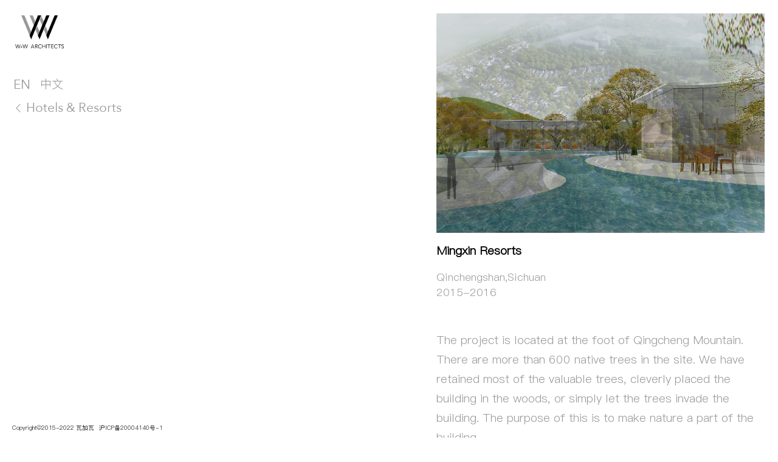

--- FILE ---
content_type: text/html; charset=utf-8
request_url: http://wwarchi.com/works/content/pid/4/id/10.html
body_size: 2625
content:
<!DOCTYPE html PUBLIC "-//W3C//DTD XHTML 1.0 Transitional//EN" "http://www.w3.org/TR/xhtml1/DTD/xhtml1-transitional.dtd">
<html xmlns="http://www.w3.org/1999/xhtml">
<head>
<title>W+W ARCHITECTS 瓦加瓦</title>
<meta name="description" content="">
<meta name="keywords" content="">
<meta http-equiv="Content-Type" content="text/html; charset=utf-8">
<meta http-equiv="X-UA-Compatible" content="IE=edge,chrome=1" />
<meta name="viewport" content="width=device-width, initial-scale=1, minimum-scale=1, maximum-scale=1, user-scalable=no">
<meta name="format-detection" content="telephone=no">
<meta name="apple-mobile-web-app-capable" content="yes" />
<meta name="apple-mobile-web-app-status-bar-style" content="black" />
<link rel="stylesheet" type="text/css" href="/public/css/iconfont.css">
<link rel="stylesheet" type="text/css" href="/public/css/swiper.min.css">
<link rel="stylesheet" type="text/css" href="/public/css/main.css">
<script type="text/javascript" src="/public/js/jquery.min.js"></script>
<script type="text/javascript" src="/public/js/swiper.min.js"></script>
<script>
    var qlang = "Works";
</script>
<script type="text/javascript" src="/public/js/app.js"></script>
</head>
<body>

<div class="logoBox cont">
    <div class="topsBox">
    	<a href="/catalog">
    	    <img src="/public/images/logo.png">
    	</a>
     <!--<div class="menu-icon"> <span class="bar1"></span> <span class="bar2"></span> <span class="bar3"></span> </div>-->    </div>	
    
    
        <div class="mnavs" id="mnavs">
        <div class="mMenuInfo ">
            
                    <a href="/works/index/pid/4.html?cate=1"><span class="icon iconfont icon-jiantou-fl"></span>
                      
                         Hotels & Resorts                     </a>
                            
        </div>
        
        <div class="langInfo">
           			<ul class="lang">
		   <li class="EN AN" data-lang="EN">EN</li>
		   <li class="ZN" data-lang="CN">中文</li>
		</ul>
        </div>
        
    </div>	
    	
    	
</div>

<div class="menuBox cont on">
				<ul class="lang">
		   <li class="EN AN" data-lang="EN">EN</li>
		   <li class="ZN" data-lang="CN">中文</li>
		</ul>
		<ul class="nav AN" id="nav">
           
          <li><a href="/works/index/pid/4.html?cate=1"><span class="icon iconfont icon-jiantou-fl"></span> Hotels & Resorts</a></li> 
          		</ul>
</div>


<div class="listBox">
	<div class="contBox">
      
      <div class="swiper-container picsBox">
	    <div class="swiper-wrapper">
						<div class="swiper-slide"><img src="/public/uploads/20220915/67ae4c509c5e93f79be28ab8128b9e0e.jpg"></div>
						<div class="swiper-slide"><img src="/public/uploads/20220915/fe5ff5849192c567b0251577a7240540.jpg"></div>
						<div class="swiper-slide"><img src="/public/uploads/20220915/577943b2fe9b59d774f32a7b314dfaa0.jpg"></div>
						<div class="swiper-slide"><img src="/public/uploads/20220915/1b57192575940e02551430a571d34463.jpg"></div>
						<div class="swiper-slide"><img src="/public/uploads/20220915/b1471a8069d6c5dc2bab0fc275a1e572.jpg"></div>
						<div class="swiper-slide"><img src="/public/uploads/20220915/3376451650f3e5e45d5962cf33b888f5.jpg"></div>
						<div class="swiper-slide"><img src="/public/uploads/20220915/94763d04db02c767fa1ede940298cacd.jpg"></div>
						<div class="swiper-slide"><img src="/public/uploads/20220915/c792d1e1af3672e0ab9523707dffa73c.jpg"></div>
						<div class="swiper-slide"><img src="/public/uploads/20220915/32d4db4a01adad66ee141d27d97080c4.jpg"></div>
						<div class="swiper-slide"><img src="/public/uploads/20220915/951d788d1db162f38b85995757e1a261.jpg"></div>
						<div class="swiper-slide"><img src="/public/uploads/20220915/efe315f1d608b9ec1ab513526a8b9497.jpg"></div>
						<div class="swiper-slide"><img src="/public/uploads/20220915/7899a575cbad8849a23e7ce42e3b6a3f.jpg"></div>
						<div class="swiper-slide"><img src="/public/uploads/20220915/2e4706f6612515a0df4640a3e37dca37.jpg"></div>
						<div class="swiper-slide"><img src="/public/uploads/20220915/dffc81a45e68eaec08e5263544fe5c6f.jpg"></div>
						<div class="swiper-slide"><img src="/public/uploads/20220915/99770df9328fff341ea3f348717bc661.jpg"></div>
						<div class="swiper-slide"><img src="/public/uploads/20220915/bd622d5b6cf7d85f8e2c348b78e86b5c.jpg"></div>
					</div>
		<div class="swiper-button-next"></div>
		<div class="swiper-button-prev"></div>
		<div class="preview"><span class="icon iconfont icon-plus"></span></div>
	  </div>

		<script>
		var picsBox = new Swiper(".picsBox", {
			effect: "fade",
			autoplay: {
				delay: 6000,
				disableOnInteraction: false,
			},
			navigation: {
				nextEl: ".swiper-button-next",
				prevEl: ".swiper-button-prev",
			},
		   on: {
            slideChangeTransitionStart() {
              init = false;
            },
            reachBeginning() {
              setTimeout(() => {
                $(".swiper-button-disabled").click((e) => {
                   if(this.activeIndex == 0){ 
                        $(".swiper-slide")
                          .animate({ left: "30px" }, 300)
                          .animate({ left: 0 }, 200);
                      }
                });
              }, 100);
            },
            reachEnd() {
                
              setTimeout(() => {
                $(".swiper-button-disabled").click((e) => {
                  $(".swiper-slide")
                    .animate({ right: "30px" }, 300)
                    .animate({ right: 0 }, 200);
                });
              }, 100);
            }
          }
		});
		</script>
     
      <dl class="briefBox">
      	<dt>Mingxin Resorts</dt>
      	<dd>Qinchengshan,Sichuan <br>
		    2015-2016        </dd>
      </dl>
     
      <div class="infoBox en">
        	The project is located at the foot of Qingcheng Mountain. There are more than 600 native trees in the site. We have retained most of the valuable trees, cleverly placed the building in the woods, or simply let the trees invade the building. The purpose of this is to make nature a part of the building.</p><p>Two different type villas, 10 groups each, are flexible to form an organic group. The group formed lanes and courtyards with different scales, giving the guests an unusually rich space experience.</p><p>The building is entirely made of local materials to create a rustic and intimate facade style. The layout of the villa is also unique. Each villa has an outdoor swimming pool or a bubble pool. There are more than three courtyards of different scales, and different spaces have different landscapes.</p><p>Remain aloof from the world. Live all alone.      </div>

	  <div class="lableBox">
            Client：Mingxin Group  <br>
			Function：Resorts  <br>
			Total Area：13,500㎡  <br>
			Designed in notj g	  </div>

	</div>
</div>

<div class="bigBox">
	  <div class="swiper-container bigPicsBox">
	    <div class="swiper-wrapper">
						<div class="swiper-slide"><img src="/public/uploads/20220915/67ae4c509c5e93f79be28ab8128b9e0e.jpg"></div>
						<div class="swiper-slide"><img src="/public/uploads/20220915/fe5ff5849192c567b0251577a7240540.jpg"></div>
						<div class="swiper-slide"><img src="/public/uploads/20220915/577943b2fe9b59d774f32a7b314dfaa0.jpg"></div>
						<div class="swiper-slide"><img src="/public/uploads/20220915/1b57192575940e02551430a571d34463.jpg"></div>
						<div class="swiper-slide"><img src="/public/uploads/20220915/b1471a8069d6c5dc2bab0fc275a1e572.jpg"></div>
						<div class="swiper-slide"><img src="/public/uploads/20220915/3376451650f3e5e45d5962cf33b888f5.jpg"></div>
						<div class="swiper-slide"><img src="/public/uploads/20220915/94763d04db02c767fa1ede940298cacd.jpg"></div>
						<div class="swiper-slide"><img src="/public/uploads/20220915/c792d1e1af3672e0ab9523707dffa73c.jpg"></div>
						<div class="swiper-slide"><img src="/public/uploads/20220915/32d4db4a01adad66ee141d27d97080c4.jpg"></div>
						<div class="swiper-slide"><img src="/public/uploads/20220915/951d788d1db162f38b85995757e1a261.jpg"></div>
						<div class="swiper-slide"><img src="/public/uploads/20220915/efe315f1d608b9ec1ab513526a8b9497.jpg"></div>
						<div class="swiper-slide"><img src="/public/uploads/20220915/7899a575cbad8849a23e7ce42e3b6a3f.jpg"></div>
						<div class="swiper-slide"><img src="/public/uploads/20220915/2e4706f6612515a0df4640a3e37dca37.jpg"></div>
						<div class="swiper-slide"><img src="/public/uploads/20220915/dffc81a45e68eaec08e5263544fe5c6f.jpg"></div>
						<div class="swiper-slide"><img src="/public/uploads/20220915/99770df9328fff341ea3f348717bc661.jpg"></div>
						<div class="swiper-slide"><img src="/public/uploads/20220915/bd622d5b6cf7d85f8e2c348b78e86b5c.jpg"></div>
					</div>
		<div class="swiper-button-next"></div>
		<div class="swiper-button-prev"></div>
		<div class="closeBox"><span class="icon iconfont icon-guanbis"></span></div>
	  </div>

		<script>
		var bigPicsBox = new Swiper(".bigPicsBox", {
			effect: "fade",
			observer: true,
            observeParents: true,
			autoplay: {
				delay: 6000,
				disableOnInteraction: false,
			},
			navigation: {
				nextEl: ".swiper-button-next",
				prevEl: ".swiper-button-prev",
			},
		   on: {
            slideChangeTransitionStart() {
              init = false;
            },
            reachBeginning() {
              setTimeout(() => {
                $(".swiper-button-disabled").click((e) => {
                   if(this.activeIndex == 0){ 
                        $(".swiper-slide")
                          .animate({ left: "30px" }, 300)
                          .animate({ left: 0 }, 200);
                      }
                });
              }, 0);
            },
            reachEnd() {
              setTimeout(() => {
                $(".swiper-button-disabled").click((e) => {
                  $(".swiper-slide")
                    .animate({ right: "30px" }, 300)
                    .animate({ right: 0 }, 200);
                });
              }, 0);
             }
           }
		});
		</script>
</div>

<script>
  $(".picsBox .preview").click(function() {
	 $(".bigBox").css("display","flex"); 
  });
  $(".bigPicsBox .closeBox").click(function() {
	 $(".bigBox").css("display","none"); 
  });
</script>

 <div class="footBox cont">Copyright©2015-2022 瓦加瓦<a rel="nofollow" href="http://beian.miit.gov.cn" target="_blank"> 	沪ICP备20004140号-1</a></div>	
</body>
</html>

--- FILE ---
content_type: text/css
request_url: http://wwarchi.com/public/css/iconfont.css
body_size: 318
content:
@font-face {
  font-family: "iconfont";
  /* Project id 3644187 */
  src: url('../fonts/iconfont.woff2?t=1666444640264') format('woff2'),
    url('../fonts/iconfont.woff?t=1666444640264') format('woff'),
    url('../fonts/iconfont.ttf?t=1666444640264') format('truetype');
}

.iconfont {
  font-family: "iconfont" !important;
  font-size: 16px;
  font-style: normal;
  -webkit-font-smoothing: antialiased;
  -moz-osx-font-smoothing: grayscale;
}

.icon-guanbis:before {
  content: "\e600";
}

.icon-jiantou-fl:before {
  content: "\eb8d";
}

.icon-zanwu:before {
  content: "\e650";
}

.icon-zanwuziyuan:before {
  content: "\e76a";
}

.icon-guanbi:before {
  content: "\e61a";
}

.icon-plus:before {
  content: "\e604";
}

--- FILE ---
content_type: text/css
request_url: http://wwarchi.com/public/css/main.css
body_size: 3345
content:
body{font-family:"PingFang SC","Helvetica Neue",Microsoft YaHei,Helvetica,Arial,sans-serif;min-width:320px;padding-bottom:30px;}
div,ul,ol,li,form,h3,dt,dl,dd,p{margin:0px;padding:0px;list-style-image:none;list-style-type:none;font-size:18px;}
*{outline:none;margin:0px;padding:0px;}
a{color:#000;transition:color .3s ease;-webkit-transition:color 0.3s ease;text-decoration:none;}
a:hover{color:#333;}
.wbox{width:100%;}
.pics{width:100%;height:100%;object-fit:cover;}
@font-face {
    font-family: 'PingFang SC';
    src: url('../fonts/../fonts/PingFangSCRegular.eot');
    src: url('../fonts/PingFangSCRegular.eot?#iefix') format('embedded-opentype'),
        url('../fonts/PingFangSCRegular.woff2') format('woff2'),
        url('../fonts/PingFangSCRegular.woff') format('woff'),
        url('../fonts/PingFangSCRegular.ttf') format('truetype');
    font-weight: normal;
    font-style: normal;
    font-display: swap;
}
@font-face {
  font-family: "AN";
  src: url("../fonts/AvenirNext.woff2") format("woff2"),
       url("../fonts/AvenirNext.woff") format("woff"),
       url("../fonts/AvenirNext.ttf") format("truetype"),
       url("../fonts/AvenirNext.eot") format("embedded-opentype"),
       url("../fonts/AvenirNext.svg") format("svg");
  font-weight: normal;
  font-style: normal;
}
.AN{font-family: "AN";font-weight:normal;font-style:normal;}

.mainBox.on{display:none;}
.homeBox{height:100%;position:relative;}
.homeBox .banner{height:100%;
	overflow:hidden; 
	--swiper-theme-color: #fff;     /* 设置Swiper风格 */
    --swiper-navigation-color: #fff;/* 单独设置按钮颜色 */
    --swiper-navigation-size:2.5rem;/* 设置按钮大小 */
}
.homeBox .banner .swiper-slide a{width:100%;height:100%;display:flex;align-items:center;justify-content:center;}
.homeBox .banner .swiper-button-prev,.homeBox .banner .swiper-button-next{height:100%;width:30%;top:0px;margin:0;z-index:99;}
.homeBox .banner .swiper-button-prev.swiper-button-disabled, .homeBox .banner .swiper-button-next.swiper-button-disabled{ pointer-events:auto;}
.homeBox .banner .swiper-button-prev{left:0px;justify-content:flex-start;}
.homeBox .banner .swiper-button-prev::after{margin-left:-100px;transition:all 0.4s ease;-webkit-transition:all 0.4s ease;}
.homeBox .banner .swiper-button-prev:hover::after{margin-left:30px;}
.homeBox .banner .swiper-button-next{right:0px;justify-content:flex-end;}
.homeBox .banner .swiper-button-next::after{margin-right:-100px;transition:all 0.4s ease;-webkit-transition:all 0.4s ease;}
.homeBox .banner .swiper-button-next:hover::after{margin-right:30px;}

.logoBox{position:fixed;top:1.4rem;left:1.4rem;z-index:9999;cursor:pointer;}
.logoBox a{display:inline-block}
.logoBox a:hover{opacity:.6;}
.logoBox img{height:3.8rem;}

.logoBox.cont .mnavs{display:none;}

/* head-menu */
.menu-icon{-webkit-transition:all 0.2s ease-in;-moz-transition:all 0.2s ease-in;-o-transition:all 0.2s ease-in;transition:all 0.2s ease-in;margin-right:1.8rem;margin-top:1.2rem;display:none;}
.menu-icon span{display:block;width:20px;height:1px;background:#999;margin-bottom:4px;-webkit-transition:all 0.4s ease-out;-moz-transition:all 0.4s ease-out;-o-transition: all 0.4s ease-out;transition:all 0.4s ease-out;}
.menu-icon span.bar1{margin-top:2px;}
	
.menu-icon.on{-webkit-transform:rotate(-45deg);-moz-transform:rotate(-45deg);-ms-transform:rotate(-45deg);-o-transform:rotate(-45deg);transform:rotate(-45deg);}
.menu-icon.on .bar1 {-webkit-transform:rotate(0deg) translateY(10px);-moz-transform:rotate(0deg) translateY(10px);-ms-transform: rotate(0deg) translateY(10px);-o-transform: rotate(0deg) translateY(10px);transform: rotate(0deg) translateY(10px);}
.menu-icon.on .bar2 {opacity:0;}
.menu-icon.on .bar3 {-webkit-transform:rotate(-90deg) translateX(2px);-moz-transform:rotate(-90deg) translateX(2px);-ms-transform:rotate(-90deg) translateX(2px);-o-transform: rotate(-90deg) translateX(2px);transform:rotate(-90deg) translateX(0px);}
	
#nav-menu {color:#fff;position:fixed;top:0;width:100%;height:35px;right:0;z-index:9999;overflow:hidden;-webkit-transform:translate(0, 0);-moz-transform:translate(0, 0);-ms-transform:translate(0, 0);-o-transform:translate(0, 0);transform:translate(0, 0);-webkit-transition:all 0.4s ease-in;-moz-transition:all 0.4s ease-in;-o-transition:all 0.4s ease-in;transition: all 0.4s ease-in;}	
	
#nav-menu.on {background:rgba(255,255,255,0.7);height:100%;z-index:9999;}
#nav-menu.on .menu-list-container {opacity:1;text-align:left;}
#nav-menu.on .menu-list-container ul{border-top:1px solid #fff;}
#nav-menu.on .menu-list-container a{display:block;border-bottom:1px solid #fff;padding:1.5rem 0;line-height:0.9em;color:#fff;font-size:1.4rem;letter-spacing:0.1em;}

#nav-menu .menu-icon-container {cursor:pointer;position:absolute;top:15px;right:20px;z-index:99999;}
#nav-menu .menu-list-container {position:absolute;top:60px;width:100%;display:none;}
#nav-menu .menu-list-container.active{display:block;}
#nav-menu .menu-list-container ul{width:100%;}
#nav-menu .menu-list-container ul li{width:100%;text-align:center;}


.menuBox{position:fixed;width:auto;height:auto;left:1.4rem;top:7.8rem;background:#fff;z-index:999;display:none;}
.menuBox.on{display:block;}
.menuBox ul.lang{display:flex;align-items:flex-start;}
.menuBox ul.lang li:last-child{margin-left:1rem;font-size:1.2rem;}
.menuBox ul.lang li{color:#999;font-size:1.3rem;}
.menuBox ul.lang li:hover{color:#000;cursor:pointer;}
.menuBox ul.nav{margin-top:0.6rem;}
.menuBox ul.nav li{margin-bottom:0.6rem;}
.menuBox ul.nav li a:hover{color:#000;}
.menuBox ul li a{color:#999;font-size:1.2rem;}
.menuBox ul.AN li a{font-size:1.3rem;}

.footBox{position:fixed;left:20px;bottom:10px;z-index:999;color:#fff;font-size:0.6rem;}
.footBox a{color:#fff;margin-left:5px;}
.footBox.cont{color:#000;}
.footBox.cont a{color:#000;}

.listBox{width:100%;display:flex;align-items:center;justify-content:flex-end;}
.listBox .listItem{width:540px;margin-top:1.4rem;margin-right:1.4rem;}
.listBox .listItem a{display:flex;align-items:flex-start;justify-content:space-between;margin-bottom:5.5rem;}
.listBox .listItem a:hover dd{color:#000;}
.listBox .listItem a:hover p{color:#000;}
.listBox .listItem .flBox{width:46%;}
.listBox .listItem .flBox dl{}
.listBox .listItem .flBox dt{font-size:1.2rem;line-height:1.6rem;display:-webkit-box;-webkit-box-orient:vertical;-webkit-line-clamp:3;overflow:hidden;}
.listBox .listItem .flBox dd{margin-top:1rem;font-size:1.1rem;color:#999;}
.listBox .listItem .flBox p{font-size:1rem;color:#999;margin-top:2px;}
.listBox .listItem .flBox.AN dt{font-size:1.3rem;}
.listBox .listItem .flBox.AN dd{font-size:1.1rem;}
.listBox .listItem .flBox.AN p{font-size:1.1rem;}
.listBox .listItem .frBox{width:50%;display:flex;align-items:center;justify-content:center;overflow:hidden;}

.listBox .listItem .empty{text-align:center;color:#999;padding:100px 0;}
.listBox .listItem .empty p {margin-bottom:10px;}
.listBox .listItem .empty p span{font-size:60px;color:#999;}

.listBox .aboutBox{width:540px;margin-top:1.4rem;margin-right:1.4rem;line-height:2rem;font-size:1.2rem;color:#999!important;padding-bottom:2rem;}
.listBox .aboutBox p{font-size:18px;}
.listBox .aboutBox table{max-width:100%!important;}
.listBox .aboutBox img{max-width:100%!important;}
.listBox .aboutBox.en{font-size:20px;}
.listBox .aboutBox.en p{font-size:20px;}

.listBox .listTeam{width:540px;margin-top:1.4rem;margin-right:1.4rem;}
.listBox .listTeam a{display:flex;align-items:flex-start;justify-content:space-between;margin-bottom:5.5rem;}
.listBox .listTeam a:hover dd{color:#000;}
.listBox .listTeam a:hover p{color:#000;}
.listBox .listTeam .flBox{width:46%;}
.listBox .listTeam .flBox dl{}
.listBox .listTeam .flBox dt{font-size:1.2rem;line-height:1.8rem;display:-webkit-box;-webkit-box-orient:vertical;-webkit-line-clamp:3;overflow:hidden;}
.listBox .listTeam .flBox dd{margin-top:1rem;font-size:1.1rem;color:#999;display:-webkit-box;-webkit-box-orient:vertical;-webkit-line-clamp:4;overflow:hidden;}
.listBox .listTeam .frBox{width:49%;display:flex;align-items:center;justify-content:center;overflow:hidden;}


.listBox .contBox{width:540px;margin-top:1.4rem;margin-right:1.4rem;padding-bottom:40px;}
.listBox .picBox{position:relative;}
.listBox .picBox img{width:100%;height:auto;}
.listBox .picBox p{position:absolute;left:0px;top:0px;width:100%;height:100%;z-index:99;display:flex;align-items:center;justify-content:center;cursor:pointer;}
.listBox .picBox p span{color:#999;font-size:3rem;opacity:0;}
.listBox .picBox p:hover span{opacity:1;}

.listBox .picsBox{}
.listBox .picsBox{
    --swiper-theme-color: #fff;/* 设置Swiper风格 */
    --swiper-navigation-color: #fff;/* 单独设置按钮颜色 */
    --swiper-navigation-size:24px;/* 设置按钮大小 */
  }

.listBox .picsBox .swiper-slide{display:flex;align-items:center;/* justify-content:center; */background:#fff;}
.listBox .picsBox .swiper-slide img{max-width:100%;width:auto;height:100%;}
.listBox .picsBox .swiper-button-prev{left:20px;display:none;}
.listBox .picsBox .swiper-button-next{right:20px;display:none;}
.listBox .picsBox .preview{position:absolute;left:50%;top:50%;z-index:99;width:60px;height:60px;margin-left:-30px;margin-top:-30px;color:#fff;display:none;align-items:center;justify-content:center;cursor:pointer;}
.listBox .picsBox .preview span{font-size:28px;}
.listBox .picsBox:hover .swiper-button-prev{display:block;}
.listBox .picsBox:hover .swiper-button-next{display:block;}
.listBox .picsBox:hover .preview{display:flex;}

.listBox .contBox .briefBox{margin-top:1rem;}
.listBox .contBox .briefBox dt{font-size:1.2rem;line-height:1.8rem;font-weight:bolder;}
.listBox .contBox .briefBox dd{margin-top:1rem;font-size:1.1rem;color:#999;}
.listBox .contBox .infoBox{line-height:2rem;font-size:1.2rem;color:#999!important;margin-top:3.2rem;}
.listBox .contBox .infoBox.en{line-height:32px;font-size:1.2rempx!important;}
.listBox .contBox .infoBox.en p{line-height:32px;font-size:1.2rem!important;}
.listBox .contBox .infoBox.contact p{line-height:2rem;font-size:1.2rem!important;}
.listBox .contBox .infoBox p{font-size:1.2rem!important;}
.listBox .contBox .infoBox table{max-width:100%!important;}
.listBox .contBox .infoBox img{max-width:100%!important;}

.listBox .contBox .lableBox{font-size:1.2rem;line-height:2rem;color:#999;padding-top:20px;}


.bigsBox{width:100%;height:100%;position:fixed;left:0px;top:0px;z-index:99999;display:none;align-items:flex-start;background:rgba(255,255,255,1);}
.bigsBox p{width:100%;height:100%;background:#fff;display:flex;align-items:center;position:relative;}
.bigsBox img{max-width:100%;width:auto;height:96%;padding:2% 20px;transition:all .3s ease;}
.bigsBox span{position:absolute;width:48px;height:48px;right:50%;top:50%;margin-top:-24px;margin-left:-24px;font-size:48px;color:rgba(0,0,0,0.3);cursor:pointer;display:none;align-items:center;justify-content:center;}
.bigsBox p:hover span{display:flex;}

.bigBox{width:100%;height:100%;position:fixed;left:0px;top:0px;z-index:99999;display:none;align-items:center;justify-content:center;background:rgba(255,255,255,1);}
.bigBox .bigPicsBox{
	width: 100%;
	height: 100%;
    --swiper-theme-color: #ccc;/* 设置Swiper风格 */
    --swiper-navigation-color: #ccc;/* 单独设置按钮颜色 */
    --swiper-navigation-size:40px;/* 设置按钮大小 */
  }
.bigBox .bigPicsBox .swiper-slide{display:flex;align-items:center;justify-content:left;background:#fff;}
.bigBox .bigPicsBox .swiper-slide img{max-width:100%;width:auto;max-height:96%;padding:2% 20px;transition:all .3s ease;}
.bigBox .bigPicsBox .swiper-button-prev{width:30%;height:100%;left:20px;top:0px;display:flex;align-items:center;justify-content:flex-start;}
.bigBox .bigPicsBox .swiper-button-prev::after{-webkit-transition: all 0.4s ease;margin-left:-100px;}
.bigBox .bigPicsBox .swiper-button-prev:hover::after{margin-left:30px;}

.bigBox .bigPicsBox .swiper-button-next{width:30%;height:100%;right:20px;top:0px;display:flex;align-items:center;justify-content:flex-end;}
.bigBox .bigPicsBox .swiper-button-next::after{-webkit-transition: all 0.4s ease;margin-right:-100px;}
.bigBox .bigPicsBox .swiper-button-next:hover::after{margin-right:30px;}

.bigBox .bigPicsBox .closeBox{position:absolute;left:30%;top:0%;z-index:999;width:40%;height:100%;color:#ccc;display:flex;align-items:center;justify-content:center;cursor:pointer;opacity:0;}
.bigBox .bigPicsBox .closeBox span{font-size:32px;}
.bigBox .bigPicsBox .closeBox:hover{opacity:1;}

.pages{display:flex;justify-content:flex-end;padding-bottom:30px;}
.pages .pager{width:540px;margin-right:1.4rem;display:flex;align-items:center;justify-content:center;}
.pages .pager li span{width:34px;height:34px;border:1px solid #ddd;border-radius:100%;margin:0px 5px; background:#f8f8f8;color:#ccc;display:flex;align-items:center;justify-content:center;}
.pages .pager li a{width:34px;height:34px;border:1px solid #ddd;border-radius:100%;margin:0px 5px; background:#f8f8f8;color:#ccc;display:flex;align-items:center;justify-content:center;}


@media only screen and (max-width:414px) 
{
	body{padding-bottom:3rem;}
	.homeBox .banner{
		--swiper-navigation-size:1.5rem;/* 设置按钮大小 */
	}
	.logoBox{top:1.2rem;left:1.2rem;}
	.logoBox.cont{width:100%;height:auto;top:0;left:0;background:#fff;padding-bottom:1.6rem;}
	.logoBox.cont .topsBox{width:100%;height:auto;display:flex;align-items:center;justify-content:space-between;}

	.logoBox.cont .topsBox a{margin-left:1.2rem;margin-top:1.2rem;}
	.logoBox img{height:2.8rem;}
	.menu-icon{display:block;}
	
	.menuBox{top:6.8rem;}
	.menuBox.cont{display:none;}
	
	
	.logoBox.cont .mnavs{width:95%;margin:0px auto;display:flex;align-items:center;justify-content:space-between;margin-top:10px;}
	.logoBox.cont .mnavs .mMenuInfo{width:60%;flex:1;}
	.logoBox.cont .mnavs .mMenuInfo li{word-wrap:normal;text-overflow:ellipsis;white-space:nowrap;overflow:hidden;}
	.logoBox.cont .mnavs .mMenuInfo a{color:#999;font-size:1.2rem;}
	.logoBox.cont .mnavs .mMenuInfo.AN a{color:#999;font-size:1.3rem;}	
	
	.logoBox.cont .mnavs .langInfo{}
	.logoBox.cont .mnavs .langInfo ul{display:flex;align-items:flex-start;justify-content:flex-end;}
	.logoBox.cont .mnavs .langInfo ul li{color:#999;font-size:1.3rem;}
	.logoBox.cont .mnavs .langInfo ul li:hover{color:#000;cursor:pointer;}
	.logoBox.cont .mnavs .langInfo ul li:last-child{margin-left:1rem;font-size:1.2rem;}
	
	
	.listBox .listItem{width:95%!important;margin:8rem auto 0px auto!important;padding:0px;}
	.listBox .listItem a{margin-bottom:2rem}
	.listBox .listItem .flBox dt{font-size:1.2rem!important;line-height:1.6rem!important;}
	.listBox .listItem .flBox dd{font-size:1rem;}
    .listBox .listItem .flBox p{font-size:1rem;}
	.listBox .listItem .frBox img{/*height:17rem!important;*/}
	
	.listBox .aboutBox{width:95%!important;margin:8rem auto 0px auto!important;padding-bottom:2rem;}
	
	.listBox .listTeam{width:95%!important;margin:8rem auto 0px auto!important;padding:0px;}
	.listBox .listTeam a{margin-bottom:2rem}
	.listBox .listTeam .flBox dt{font-size:1.2rem!important;line-height:1.6rem!important;}
	.listBox .listTeam .flBox dd{font-size:1rem;}
	.listBox .listTeam .frBox img{height:18rem!important;}
	
	.listBox .contBox{width:95%!important;margin:8rem auto 0px auto!important;padding:0px;padding-bottom:2rem;}
	.listBox .contBox .infoBox{margin-top:2rem;}
	.listBox .contBox .infoBox.contact p{line-height:28px;font-size:18px!important;}
	.listBox .picBox p{display:none;}
    .listBox .picsBox:hover .preview{display:none;}
	.listBox .contBox .briefBox dt{font-size:1.3rem;line-height:1.6rem;}
	
	.bigBox .bigPicsBox{
		width: 100%;
		height: 100%;
		--swiper-theme-color: #ccc;/* 设置Swiper风格 */
		--swiper-navigation-color: #ccc;/* 单独设置按钮颜色 */
		--swiper-navigation-size:20px;/* 设置按钮大小 */
    }
	.bigBox .bigPicsBox .closeBox{right:10px;top:10px;width:24px;height:24px;}
    .bigBox .bigPicsBox .closeBox span{font-size:24px;}
	
	.pages .pager{width:100%;margin:0 1.4rem;}
}

@media only screen and (min-width:415px) and (max-width:640px) 
{
	body{padding-bottom:3rem;}
	.homeBox .banner{
		--swiper-navigation-size:2rem;/* 设置按钮大小 */
	}
	.logoBox{top:1.4rem;left:1.4rem;}
	.logoBox.cont{width:100%;height:auto;top:0;left:0;background:#fff;padding-bottom:1.6rem;}
	.logoBox.cont .topsBox{width:100%;height:auto;display:flex;align-items:center;justify-content:space-between;}
	
	.logoBox.cont .topsBox a{margin-left:1.2rem;margin-top:1.2rem;}
	.logoBox img{height:3rem;}
	.menu-icon{display:block;}
	
	.menuBox{top:6.8rem;}
	.menuBox.cont{display:none;}
	
	
	.logoBox.cont .mnavs{width:95%;margin:0px auto;display:flex;align-items:center;justify-content:space-between;margin-top:10px;}
	.logoBox.cont .mnavs .mMenuInfo{width:60%;flex:1;}
	.logoBox.cont .mnavs .mMenuInfo li{word-wrap:normal;text-overflow:ellipsis;white-space:nowrap;overflow:hidden;}
	.logoBox.cont .mnavs .mMenuInfo a{color:#999;font-size:1.2rem;}
	.logoBox.cont .mnavs .mMenuInfo.AN a{color:#999;font-size:1.3rem;}	
	
	.logoBox.cont .mnavs .langInfo{}
	.logoBox.cont .mnavs .langInfo ul{display:flex;align-items:flex-start;justify-content:flex-end;}
	.logoBox.cont .mnavs .langInfo ul li{color:#999;font-size:1.3rem;}
	.logoBox.cont .mnavs .langInfo ul li:hover{color:#000;cursor:pointer;}
	.logoBox.cont .mnavs .langInfo ul li:last-child{margin-left:1rem;font-size:1.2rem;}
	
	
	.listBox .listItem{width:95%!important;margin:8rem auto 0px auto!important;padding:0px;}
	.listBox .listItem a{margin-bottom:2rem}
	.listBox .listItem .flBox dt{font-size:1.2rem!important;line-height:1.6rem!important;}
	.listBox .listItem .flBox dd{font-size:1rem;}
    .listBox .listItem .flBox p{font-size:1rem;}
	.listBox .listItem .frBox img{/*height:17rem!important;*/}
	
	.listBox .aboutBox{width:95%!important;margin:8rem auto 0px auto!important;padding-bottom:2rem;}
	
	.listBox .listTeam{width:95%!important;margin:8rem auto 0px auto!important;padding:0px;}
	.listBox .listTeam a{margin-bottom:2rem}
	.listBox .listTeam .flBox dt{font-size:1.3rem!important;line-height:1.6rem!important;}
	.listBox .listTeam .flBox dd{font-size:1rem;}
	.listBox .listTeam .frBox img{height:18rem!important;}
	
	.listBox .contBox{width:95%!important;margin:8rem auto 0px auto!important;padding:0px;padding-bottom:2rem;}
	.listBox .contBox .infoBox{margin-top:2rem;}
	.listBox .picBox p{display:none;}
	.listBox .picsBox:hover .preview{display:none;}
	.listBox .contBox .briefBox dt{font-size:1.3rem;line-height:1.6rem;}
	
	
	.bigBox .bigPicsBox{
		width: 100%;
		height: 100%;
		--swiper-theme-color: #ccc;/* 设置Swiper风格 */
		--swiper-navigation-color: #ccc;/* 单独设置按钮颜色 */
		--swiper-navigation-size:10px;/* 设置按钮大小 */
    }
	
	.pages .pager{width:100%;margin:0 1.4rem;}
}

@media only screen and (min-width:641px) and (max-width:1024px) 
{

}

@media only screen and (min-width: 1025px){
   
}

--- FILE ---
content_type: application/javascript
request_url: http://wwarchi.com/public/js/app.js
body_size: 790
content:
$(document).ready(function() {
	 $(".logoBox a").click(function() {
		 $(".menuBox").toggleClass("on");
		 $(".mainBox").toggleClass("on");
	 });
	 $(".homeBox .swiper-slide a").click(function() {
		 $(".menuBox").toggleClass("on");
		 $(".mainBox").toggleClass("on");
	 });
	if ($('.picsBox')){
		var vw = $('.picsBox').width();
		var vh = vw * 0.666875;
		$('.picsBox').css("height",vh + "px");
	 }
	 
	 var wd = $(document).width();
	 if(wd < 640){
	     var wds = $(".listItem .frBox").width();
	     $(".listItem .frBox img").height(wds * 1.472);
	 }
 
});

$(window).resize(function(){
	if ($('.picsBox')) {
		var vw = $('.picsBox').width();
		var vh = vw * 0.666875;
		$('.picsBox').css("height", vh + "px");
		
		 var wd = $(document).width();
    	 if(wd < 640){
    	     var wds = $(".listItem .frBox").width();
    	     $(".listItem .frBox img").height(wds * 1.472);
    	 }else{
    	     $(".listItem .frBox img").css("height","auto"); 
    	 }
	}
	
	 var bigs = $(".bigsBox p img").width();
	 console.log(bigs,wd);
	 if( bigs + 40 >= wd){
	    $(".bigsBox p img").css("height","auto");
	 }
});


$(function () {
	$('.menu-icon').click(function () {
		$(this).toggleClass('on menActive');
		var display = $('.listBox').css('display');
		if (display == 'none'){
			$('.listBox').show();
			$('.menuBox.cont').hide();

		}else{
			$('.listBox').hide();
			$('.menuBox.cont').show();
		}
	});
});


$(function () {
	$('.mMenuInfo p').click(function () {
		var display = $('.listBox').css('display');
		if (display == 'none'){
			$('.listBox').show();
			$('.menuBox.cont').hide();
			$('#mnavs').show();
		}else{
			$('.listBox').hide();
			$('.menuBox.cont').show();
			$('#mnavs').hide();
		}
	});
});

$(function(){
	$(".lang li").click(function() {
		var lang = $(this).attr("data-lang");
		$.ajax({
			url: "/index/index/lang.html",
				type: "POST",
				dataType: "JSON",
				data: {
					'lang': lang	
				},
				success: function (res) {
					console.log(res);
					if(qlang != "Index"){
					   location.reload();
					}else{
					    $("#nav li").eq(0).find("a").text(res.data[0]);
					    $("#nav li").eq(1).find("a").text(res.data[1]);
					    $("#nav li").eq(2).find("a").text(res.data[2]);
					    
					    if(lang == 'EN'){
					         $("#nav").addClass('AN');
					    }else{
					         $("#nav").removeClass('AN');
					    }
					}
				},
				error: function (e) {
					console.log(e);
				}
			});

	});		
	
});	




